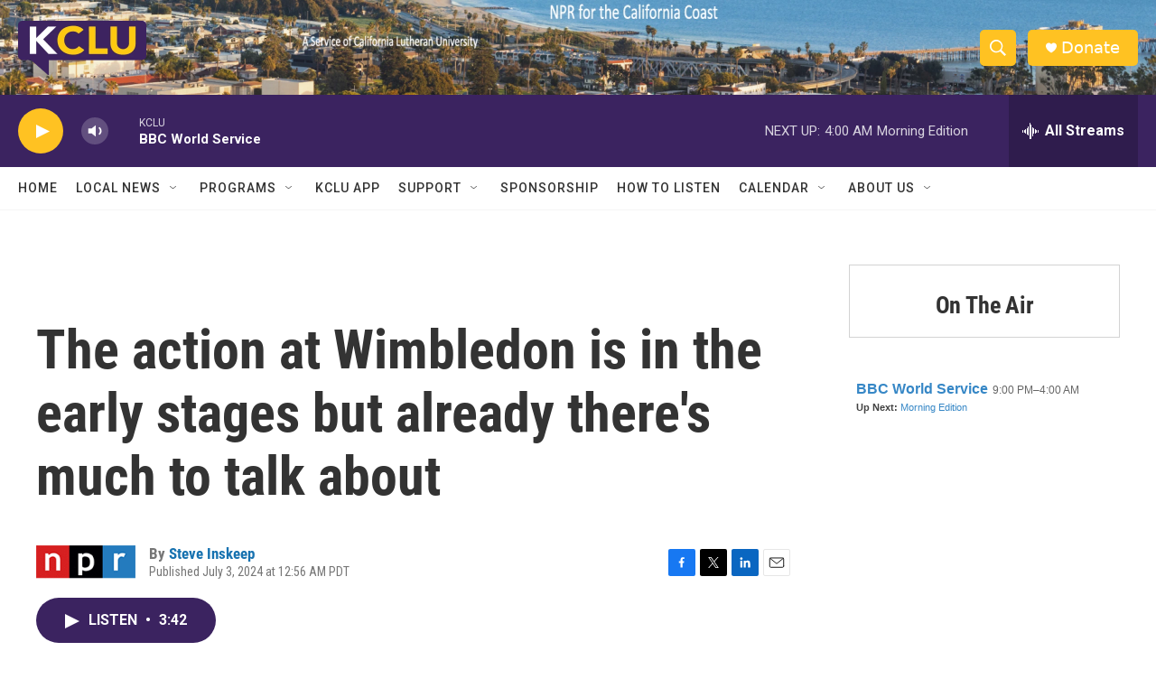

--- FILE ---
content_type: text/html; charset=utf-8
request_url: https://www.google.com/recaptcha/api2/aframe
body_size: 257
content:
<!DOCTYPE HTML><html><head><meta http-equiv="content-type" content="text/html; charset=UTF-8"></head><body><script nonce="yzCuVLddez-wf2p5SncCEg">/** Anti-fraud and anti-abuse applications only. See google.com/recaptcha */ try{var clients={'sodar':'https://pagead2.googlesyndication.com/pagead/sodar?'};window.addEventListener("message",function(a){try{if(a.source===window.parent){var b=JSON.parse(a.data);var c=clients[b['id']];if(c){var d=document.createElement('img');d.src=c+b['params']+'&rc='+(localStorage.getItem("rc::a")?sessionStorage.getItem("rc::b"):"");window.document.body.appendChild(d);sessionStorage.setItem("rc::e",parseInt(sessionStorage.getItem("rc::e")||0)+1);localStorage.setItem("rc::h",'1769149887367');}}}catch(b){}});window.parent.postMessage("_grecaptcha_ready", "*");}catch(b){}</script></body></html>

--- FILE ---
content_type: text/javascript; charset=utf-8
request_url: https://api.composer.nprstations.org/v1/widget/558c1842e1c897dfd889bb16/now?bust=833803066&callback=jQuery17205683436000658006_1769149886078&format=jsonp&date=2026-01-23&times=true&_=1769149886379
body_size: 364
content:
/**/ typeof jQuery17205683436000658006_1769149886078 === 'function' && jQuery17205683436000658006_1769149886078("<!--NOW PLAYING WIDGET --><div class=\"whatson-block\"><div class=\"whatson-program\"><a href=\"http://www.bbc.co.uk/worldserviceradio\" target=\"_blank\" class=\"whatson-programName\">BBC World Service</a><span>9:00 PM&#8211;4:00 AM</span></div><p><b>Up Next: </b><a href=\"http://www.npr.org/programs/morning-edition/\" target=\"_blank\">Morning Edition</a></p></div>");